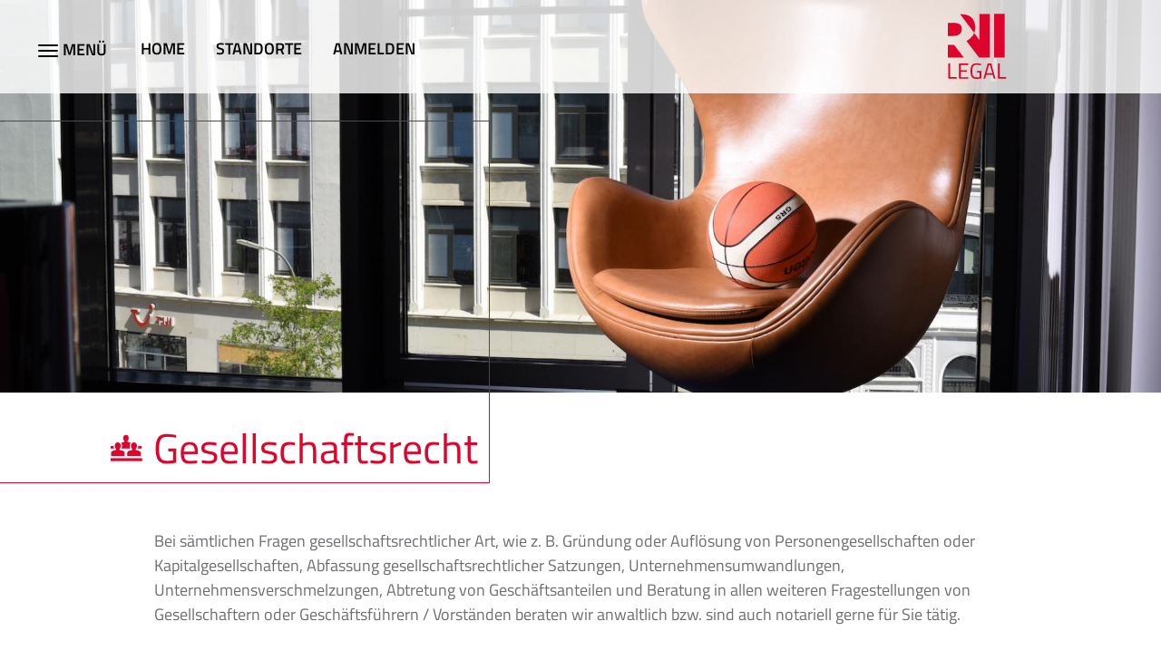

--- FILE ---
content_type: text/html; charset=UTF-8
request_url: https://rni.legal/de/gesellschaftsrecht
body_size: 4508
content:
<!DOCTYPE html>
<html  lang="de" dir="ltr">
  <head>
    <meta charset="utf-8" />
<meta name="description" content="Bei sämtlichen Fragen gesellschaftsrechtlicher Art, wie z. B. Gründung oder Auflösung von Personengesellschaften oder Kapitalgesellschaften, Abfassung gesellschaftsrechtlicher Satzungen, Unternehmensumwandlungen, Unternehmensverschmelzungen, Abtretung von Geschäftsanteilen und Beratung in allen weiteren Fragestellungen von Gesellschaftern oder Geschäftsführern / Vorständen beraten wir anwaltlich bzw. sind auch notariell gerne für Sie tätig." />
<link rel="canonical" href="https://rni.legal/de/gesellschaftsrecht" />
<meta name="MobileOptimized" content="width" />
<meta name="HandheldFriendly" content="true" />
<meta name="viewport" content="width=device-width, initial-scale=1.0" />

    <title>Gesellschaftsrecht | RNI Legal</title>
    <link rel="stylesheet" media="all" href="/sites/default/files/css/css_VjzD75yHU2AkRJtlTgWyc3itLAlvNKf_k4HGOo8HiHY.css?delta=0&amp;language=de&amp;theme=rni&amp;include=eJxLys8vKS4pSizQTytKzE0tzy_K1imuLC5JzdVPSixO1SnLTC0v1geTern5KaU5qQD_2RPi" />
<link rel="stylesheet" media="all" href="/sites/default/files/css/css_J4OKdFYD38hV-mjHFywB2izJ_lBo5RfYaQSSOl4gXK4.css?delta=1&amp;language=de&amp;theme=rni&amp;include=eJxLys8vKS4pSizQTytKzE0tzy_K1imuLC5JzdVPSixO1SnLTC0v1geTern5KaU5qQD_2RPi" />

    
  </head>
  <body class="page-node-11 page-node-type-advisory_service path-node page-node-type-advisory-service navbar-is-fixed-top has-glyphicons">
    <a href="#main-content" class="visually-hidden focusable skip-link">
      Direkt zum Inhalt
    </a>
    
      <div class="dialog-off-canvas-main-canvas" data-off-canvas-main-canvas>
              <header class="navbar navbar-default navbar-fixed-top" id="navbar" role="banner">
              <div class="container-fluid">
            <div class="navbar-header">
                    <button type="button" class="navbar-toggle" data-toggle="collapse" data-target="#navbar-collapse">
          <span class="sr-only">Navigation aktivieren/deaktivieren</span>
          <span class="icon-bars">
            <span class="icon-bar"></span>
            <span class="icon-bar"></span>
            <span class="icon-bar"></span>
          </span>
          <span class="toggle-name">Menü</span>
        </button>
      
        <div class="region region-navigation">
    <section id="block-customnavbrand" class="container block block-block-content block-block-contente7553aa9-08ca-4b15-9ba0-e95606ce8c6e clearfix">
  
    

      
            <div class="field field--name-body field--type-text-with-summary field--label-hidden field--item"><p><a class="name navbar-brand" href="https://rni.legal/de" rel="home" title="Startseite">RNI Legal</a></p>
</div>
      
  </section>

<nav role="navigation" aria-labelledby="block-main1-menu" id="block-main1">
            
  <h2 class="visually-hidden" id="block-main1-menu">Main 1</h2>
  

        
      <ul class="menu menu--menu-main-1 nav">
                      <li class="first">
                                        <a href="/de" data-drupal-link-system-path="&lt;front&gt;">Home</a>
              </li>
                      <li>
                                        <a href="/de/standorte" data-drupal-link-system-path="node/1">Standorte</a>
              </li>
                      <li class="last">
                                        <a href="/de/user/login" data-drupal-link-system-path="user/login">Anmelden</a>
              </li>
        </ul>
  

  </nav>

  </div>

      </div>

                    <div id="navbar-collapse" class="navbar-collapse collapse">
            <div class="region region-navigation-collapsible">
    <nav role="navigation" aria-labelledby="block-rni-main-menu-menu" id="block-rni-main-menu">
            
  <h2 class="visually-hidden" id="block-rni-main-menu-menu">Hauptnavigation</h2>
  

        
      <ul class="menu menu--main nav navbar-nav">
                      <li class="first">
                                        <a href="/de/standorte" data-drupal-link-system-path="node/1">Standorte</a>
              </li>
                      <li>
                                        <a href="/de/unser-team" data-drupal-link-system-path="node/3">Team</a>
              </li>
                      <li>
                                        <a href="/de/stellenangebote" data-drupal-link-system-path="node/29">Stellenangebote</a>
              </li>
                      <li class="last">
                                        <a href="/de/downloads" data-drupal-link-system-path="node/9">Downloads</a>
              </li>
        </ul>
  

  </nav>
<nav role="navigation" aria-labelledby="block-mainservice-menu" id="block-mainservice">
            
  <h2 class="visually-hidden" id="block-mainservice-menu">Main Service</h2>
  

        
      <ul class="menu menu--menu-main-service nav">
                      <li class="first">
                                        <a href="/de/insolvenzrecht" data-drupal-link-system-path="node/10">Insolvenzrecht</a>
              </li>
                      <li>
                                        <a href="/de/sanierung-restrukturierung" data-drupal-link-system-path="node/13">außergerichtliche Sanierung/ Restrukturierung</a>
              </li>
                      <li>
                                        <a href="/de/mergers-akquisitions" data-drupal-link-system-path="node/14">Mergers &amp; Akquisitions</a>
              </li>
                      <li class="active active-trail">
                                        <a href="/de/gesellschaftsrecht" class="active-trail is-active" data-drupal-link-system-path="node/11" aria-current="page">Gesellschaftsrecht</a>
              </li>
                      <li>
                                        <a href="/de/arbeitsrecht" data-drupal-link-system-path="node/12">Arbeitsrecht</a>
              </li>
                      <li>
                                        <a href="/de/gewerblicher-rechtsschutz" data-drupal-link-system-path="node/15">Gewerblicher Rechtsschutz</a>
              </li>
                      <li>
                                        <a href="/de/wirtschaftsstrafrecht" data-drupal-link-system-path="node/19">Wirtschaftsstrafrecht</a>
              </li>
                      <li class="last">
                                        <a href="/de/erbrecht" data-drupal-link-system-path="node/17">Erbrecht</a>
              </li>
        </ul>
  

  </nav>
<nav role="navigation" aria-labelledby="block-main2-menu" id="block-main2">
            
  <h2 class="visually-hidden" id="block-main2-menu">Main 2</h2>
  

        
      <ul class="menu menu--menu-main-2 nav">
                      <li class="first">
                                        <a href="/de/insolvenzverwaltung" data-drupal-link-system-path="node/4">Insolvenzverwaltung</a>
              </li>
                      <li class="last">
                                        <a href="/de/notariat" data-drupal-link-system-path="node/5">Notariat</a>
              </li>
        </ul>
  

  </nav>

  </div>

        </div>
                    </div>
          </header>
  
  <div role="main" class="main-container container-fluid js-quickedit-main-content">
    <div class="row">

            
            
                  <section class="col-sm-12">

                                      <div class="highlighted">  <div class="region region-highlighted">
    <div data-drupal-messages-fallback class="hidden"></div>

  </div>
</div>
                  
                
                          <a id="main-content"></a>
            <div class="region region-content">
    <section class="views-element-container block block-views block-views-blockpage-block-1 clearfix" id="block-views-block-page-block-1">
  
    

      <div class="form-group"><div class="view view-page view-id-page view-display-id-block_1 js-view-dom-id-c320af858485293e45d9fc6bb2c0c005a698b6b960fa7181270ca04122902fc6">
  
    
      
      <div class="view-content">
      



    <div  class="first last odd">
  
    
      <div  class="header-img">
  
    
          
                <picture>
                  <source srcset="/sites/default/files/styles/col12_breakpoints_theme_rni_lg_1x/public/2022-02/rni_724csiesing.jpg?itok=e9iUrvfy 1x, /sites/default/files/styles/col12_breakpoints_theme_rni_lg_2x/public/2022-02/rni_724csiesing.jpg?itok=fYlt4jFO 2x" media="(min-width: 1200px)" type="image/jpeg" width="1920" height="650"/>
              <source srcset="/sites/default/files/styles/col12_breakpoints_theme_rni_md_1x/public/2022-02/rni_724csiesing.jpg?itok=nyGTK1Dd 1x, /sites/default/files/styles/col12_breakpoints_theme_rni_md_2x/public/2022-02/rni_724csiesing.jpg?itok=j6MFsayR 2x" media="(min-width: 992px)" type="image/jpeg" width="992" height="370"/>
              <source srcset="/sites/default/files/styles/col12_breakpoints_theme_rni_sm_1x/public/2022-02/rni_724csiesing.jpg?itok=1Yr0424n 1x, /sites/default/files/styles/col12_breakpoints_theme_rni_sm_2x/public/2022-02/rni_724csiesing.jpg?itok=9ojylKWS 2x" media="(min-width: 768px)" type="image/jpeg" width="768" height="300"/>
              <source srcset="/sites/default/files/styles/col12_breakpoints_theme_rni_xs_1x/public/2022-02/rni_724csiesing.jpg?itok=kKRDOLBo 1x, /sites/default/files/styles/col12_breakpoints_theme_rni_xs_2x/public/2022-02/rni_724csiesing.jpg?itok=A_jjsP_E 2x" media="(min-width: 480px)" type="image/jpeg" width="768" height="400"/>
              <source srcset="/sites/default/files/styles/col12_breakpoints_theme_rni_xxs_1x/public/2022-02/rni_724csiesing.jpg?itok=P_8rN0qD 1x, /sites/default/files/styles/col12_breakpoints_theme_rni_xxs_2x/public/2022-02/rni_724csiesing.jpg?itok=_I6XxlXn 2x" media="(min-width: 200px)" type="image/jpeg" width="440" height="275"/>
                  <img loading="eager" width="1920" height="650" src="/sites/default/files/styles/col12/public/2022-02/rni_724csiesing.jpg?itok=7QEkF7ng" alt="rni_724csiesing.jpg" class="img-responsive" />

  </picture>


      
  





      </div>
  

      <div  class="headline-wrapper">
  
    
      <div class="headline-wrapper-inline">
<div class="header-icon">  <img loading="lazy" src="/sites/default/files/2022-02/gesellschaftsrecht.svg" alt="gesellschaftsrecht.svg" class="img-responsive" />

 </div>
<h1>Gesellschaftsrecht</h1>
</div>

      </div>
  


    </div>
  


    </div>
  
          </div>
</div>

  </section>

  <div class="container node node--type-advisory-service node--view-mode-full ds-1col clearfix">

  

  <div>
    
            <div class="field field--name-body field--type-text-with-summary field--label-hidden field--item"><p>Bei sämtlichen Fragen gesellschaftsrechtlicher Art, wie z. B. Gründung oder Auflösung von Personengesellschaften oder Kapitalgesellschaften, Abfassung gesellschaftsrechtlicher Satzungen, Unternehmensumwandlungen, Unternehmensverschmelzungen, Abtretung von Geschäftsanteilen und Beratung in allen weiteren Fragestellungen von Gesellschaftern oder Geschäftsführern / Vorständen beraten wir anwaltlich bzw. sind auch notariell gerne für Sie tätig.</p>

<p>&nbsp;</p>
</div>
      <div class="views-element-container form-group"><div class="view view-eva view-services view-id-services view-display-id-entity_view_1 js-view-dom-id-723363925e0ccd597e84f1f41040ba012ec1869371a39c890cf42f95a58859fe">
  
    

      <header>
      Weitere Beratungsfelder
    </header>
  
  

  

  <ul class="jumper">


    <li  class="first odd">
  
    
  
    
        <img loading="lazy" src="/sites/default/files/2022-02/insolvenzrecht.svg" alt="insolvenzrecht.svg" class="img-responsive" />

<span class="name"><a href="/de/insolvenzrecht" hreflang="und">Insolvenzrecht</a></span>

  


    </li>
  

    <li  class="even">
  
    
  
    
        <img loading="lazy" src="/sites/default/files/2022-02/sanierung.svg" alt="sanierung.svg" class="img-responsive" />

<span class="name"><a href="/de/sanierung-restrukturierung" hreflang="und">Sanierung &amp; Restrukturierung</a></span>

  


    </li>
  

    <li  class="odd">
  
    
  
    
        <img loading="lazy" src="/sites/default/files/2022-02/mergers.svg" alt="mergers.svg" class="img-responsive" />

<span class="name"><a href="/de/mergers-akquisitions" hreflang="und">Mergers &amp; Akquisitions</a></span>

  


    </li>
  

    <li  class="even">
  
    
  
    
        <img loading="lazy" src="/sites/default/files/2022-02/gesellschaftsrecht.svg" alt="gesellschaftsrecht.svg" class="img-responsive" />

<span class="name"><a href="/de/gesellschaftsrecht" hreflang="und">Gesellschaftsrecht</a></span>

  


    </li>
  

    <li  class="odd">
  
    
  
    
        <img loading="lazy" src="/sites/default/files/2022-02/mergers.svg" alt="mergers.svg" class="img-responsive" />

<span class="name"><a href="/de/miet-und-weg-recht" hreflang="und">Miet- und WEG-Recht</a></span>

  


    </li>
  

    <li  class="even">
  
    
  
    
        <img loading="lazy" src="/sites/default/files/2022-02/arbeitsrecht.svg" alt="arbeitsrecht.svg" class="img-responsive" />

<span class="name"><a href="/de/arbeitsrecht" hreflang="und">Arbeitsrecht</a></span>

  


    </li>
  

    <li  class="odd">
  
    
  
    
        <img loading="lazy" src="/sites/default/files/2022-02/schiedsverfahren.svg" alt="schiedsverfahren.svg" class="img-responsive" />

<span class="name"><a href="/de/unfallregulierung" hreflang="und">Unfallregulierung</a></span>

  


    </li>
  

    <li  class="even">
  
    
  
    
        <img loading="lazy" src="/sites/default/files/2022-02/rechtsschutz.svg" alt="rechtsschutz.svg" class="img-responsive" />

<span class="name"><a href="/de/gewerblicher-rechtsschutz" hreflang="und">Gewerblicher Rechtsschutz</a></span>

  


    </li>
  

    <li  class="odd">
  
    
  
    
        <img loading="lazy" src="/sites/default/files/2022-02/erbrecht.svg" alt="erbrecht.svg" class="img-responsive" />

<span class="name"><a href="/de/erbrecht" hreflang="und">Erbrecht</a></span>

  


    </li>
  

    <li  class="even">
  
    
  
    
        <img loading="lazy" src="/sites/default/files/2022-02/wirtschaftsstrafrecht.svg" alt="wirtschaftsstrafrecht.svg" class="img-responsive" />

<span class="name"><a href="/de/wirtschaftsstrafrecht" hreflang="und">Wirtschaftsstrafrecht</a></span>

  


    </li>
  

    <li  class="odd">
  
    
  
    
        <img loading="lazy" src="/sites/default/files/2022-02/finanzrecht.svg" alt="finanzrecht.svg" class="img-responsive" />

<span class="name"><a href="/de/bank-finanzrecht" hreflang="und">Bank- &amp; Finanzrecht</a></span>

  


    </li>
  

    <li  class="even">
  
    
  
    
        <img loading="lazy" src="/sites/default/files/2022-02/compliance.svg" alt="compliance.svg" class="img-responsive" />

<span class="name"><a href="/de/compliance" hreflang="und">Compliance</a></span>

  


    </li>
  

    <li  class="odd">
  
    
  
    
        <img loading="lazy" src="/sites/default/files/2022-02/testamentsvollstreckung.svg" alt="testamentsvollstreckung.svg" class="img-responsive" />

<span class="name"><a href="/de/testamentsvollstreckung" hreflang="und">Testamentsvollstreckung</a></span>

  


    </li>
  

    <li  class="last even">
  
    
  
    
        <img loading="lazy" src="/sites/default/files/2022-02/schiedsverfahren.svg" alt="schiedsverfahren.svg" class="img-responsive" />

<span class="name"><a href="/de/prozess-schiedsverfahren" hreflang="und">Prozess- &amp; Schiedsverfahren</a></span>

  


    </li>
  

  </ul>

  
  

  
  

  
  </div>
</div>

  </div>

</div>



  </div>

              </section>

                </div>
  </div>

      <footer class="footer container-fluid" role="contentinfo">
      <div class="container">
          <div class="region region-footer">
    <section id="block-copyrightfooter" class="block block-block-content block-block-contentf3a707c1-13c0-4419-b847-778c4ae43274 clearfix">
  
    

      
            <div class="field field--name-body field--type-text-with-summary field--label-hidden field--item"><p>© 2026 <strong>RNI</strong> Legal</p>
</div>
      
  </section>

<nav role="navigation" aria-labelledby="block-fusszeile-menu" id="block-fusszeile">
            
  <h2 class="visually-hidden" id="block-fusszeile-menu">Fußzeile</h2>
  

        
      <ul class="menu menu--footer nav">
                      <li class="first">
                                        <a href="/de/downloads" data-drupal-link-system-path="node/9">Downloads</a>
              </li>
                      <li>
                                        <a href="/de/datenschutz" data-drupal-link-system-path="node/6">Datenschutz</a>
              </li>
                      <li class="last">
                                        <a href="/de/impressum" data-drupal-link-system-path="node/7">Impressum</a>
              </li>
        </ul>
  

  </nav>

  </div>

      </div>
    </footer>
  
  </div>

    
    <script type="application/json" data-drupal-selector="drupal-settings-json">{"path":{"baseUrl":"\/","pathPrefix":"de\/","currentPath":"node\/11","currentPathIsAdmin":false,"isFront":false,"currentLanguage":"de"},"pluralDelimiter":"\u0003","suppressDeprecationErrors":true,"bootstrap":{"forms_has_error_value_toggle":1,"modal_animation":1,"modal_backdrop":"true","modal_focus_input":1,"modal_keyboard":1,"modal_select_text":1,"modal_show":1,"modal_size":"","popover_enabled":1,"popover_animation":1,"popover_auto_close":1,"popover_container":"body","popover_content":"","popover_delay":"0","popover_html":0,"popover_placement":"right","popover_selector":"","popover_title":"","popover_trigger":"click","tooltip_enabled":1,"tooltip_animation":1,"tooltip_container":"body","tooltip_delay":"0","tooltip_html":0,"tooltip_placement":"auto left","tooltip_selector":"","tooltip_trigger":"hover"},"user":{"uid":0,"permissionsHash":"9c46a589fec3075e3e565b36769697db9fafae12b140005dbab5144f613d70a4"}}</script>
<script src="/core/assets/vendor/jquery/jquery.min.js?v=4.0.0-rc.1"></script>
<script src="/sites/default/files/js/js_FG62rVz2B8gUav60HSjSilgC2MKPbjLazC5FT_wDwKY.js?scope=footer&amp;delta=1&amp;language=de&amp;theme=rni&amp;include=eJxLys8vKS4pSizQT4Kx4guKUuMz8zJLdOBC-gX5BfllqUVIIiX5-TklmQUAVOcaLQ"></script>

  </body>
</html>


--- FILE ---
content_type: image/svg+xml
request_url: https://rni.legal/themes/custom/rni/images/icon-arrow-down.svg
body_size: 1669
content:
<?xml version="1.0" encoding="UTF-8"?>
<svg width="55px" height="55px" viewBox="0 0 55 55" version="1.1" xmlns="http://www.w3.org/2000/svg" xmlns:xlink="http://www.w3.org/1999/xlink">
    <!-- Generator: Sketch 43.2 (39069) - http://www.bohemiancoding.com/sketch -->
    <title>pfeil_nach_rechts_im_roten_Kasten</title>
    <desc>Created with Sketch.</desc>
    <defs>
        <rect id="path-1" x="0" y="0" width="55" height="55"></rect>
    </defs>
    <g id="Page-1" stroke="none" stroke-width="1" fill="none" fill-rule="evenodd">
        <g id="pfeil_nach_rechts_im_roten_Kasten" transform="translate(27.500000, 27.500000) rotate(-270.000000) translate(-27.500000, -27.500000) ">
            <rect id="Rectangle-path" fill="#DD052B" fill-rule="nonzero" x="0.5" y="0.5" width="54" height="54"></rect>
            <g id="Clipped">
                <mask id="mask-2" fill="white">
                    <use xlink:href="#path-1"></use>
                </mask>
                <g id="SVGID_1_"></g>
                <rect id="Rectangle-path" stroke="#DD052B" mask="url(#mask-2)" x="0.5" y="0.5" width="54" height="54"></rect>
            </g>
            <polyline id="Shape" stroke="#FFFFFF" stroke-width="1.4" points="35.268 37.672 30.124 37.672 38.614 29.182 9.156 29.182 9.156 25.54 38.614 25.54 30.124 17.049 35.268 17.049 45.578 27.361 35.268 37.672"></polyline>
            <g id="Group" transform="translate(9.000000, 17.000000)" fill-rule="nonzero" fill="#FFFFFF">
                <polygon id="Shape" points="26.268 20.672 21.124 20.672 29.614 12.182 0.156 12.182 0.156 8.54 29.614 8.54 21.124 0.049 26.268 0.049 36.578 10.361"></polygon>
                <polygon id="Shape" points="22.234 21.375 26.562 21.375 28.758 19.18"></polygon>
            </g>
        </g>
    </g>
</svg>

--- FILE ---
content_type: image/svg+xml
request_url: https://rni.legal/themes/custom/rni/images/rni-legal-logo-rot.svg
body_size: 4025
content:
<?xml version="1.0" encoding="UTF-8"?>
<svg width="65px" height="72px" viewBox="0 0 65 72" version="1.1" xmlns="http://www.w3.org/2000/svg" xmlns:xlink="http://www.w3.org/1999/xlink">
    <defs>
        <rect id="path-1" x="0" y="0.258" width="64.514" height="71.742"></rect>
        <rect id="path-3" x="0" y="0.258" width="64.514" height="71.742"></rect>
        <rect id="path-5" x="0" y="0.258" width="64.514" height="71.742"></rect>
        <rect id="path-7" x="0" y="0.258" width="64.514" height="71.742"></rect>
    </defs>
    <g id="Page-1" stroke="none" stroke-width="1" fill="none" fill-rule="evenodd">
        <g id="logo_rot_rni_legal">
            <g id="Clipped">
                <mask id="mask-2" fill="white">
                    <use xlink:href="#path-1"></use>
                </mask>
                <g id="SVGID_1_"></g>
                <path d="M14.698,20.441 C14.25,21.348 13.543,22.177 12.576,22.925 C11.561,23.699 10.304,24.195 8.804,24.412 C7.305,24.631 5.443,24.738 3.219,24.738 L0,24.738 L0,10.196 L3.981,10.196 C5.649,10.196 7.112,10.239 8.369,10.323 C9.626,10.408 10.727,10.644 11.67,11.03 C13.023,11.587 13.978,12.349 14.535,13.315 C15.091,14.282 15.369,15.444 15.369,16.797 C15.369,18.32 15.145,19.535 14.698,20.441" id="Shape" fill="#DD052B" fill-rule="nonzero" mask="url(#mask-2)"></path>
            </g>
            <rect id="Rectangle-path" fill="#DD052B" fill-rule="nonzero" x="50.98" y="0.258" width="11.692" height="48.228"></rect>
            <polygon id="Shape" fill="#DD052B" fill-rule="nonzero" points="17.612 48.485 6.905 34.459 0 34.459 0 48.485"></polygon>
            <g id="Group">
                <g id="Clipped">
                    <mask id="mask-4" fill="white">
                        <use xlink:href="#path-3"></use>
                    </mask>
                    <g id="SVGID_3_"></g>
                    <path d="M28.977,21.261 C30,19.021 30.388,16.489 30.122,13.659 C29.857,10.841 29.148,8.535 27.993,6.74 C26.838,4.946 25.379,3.57 23.616,2.612 C21.852,1.655 19.844,1.041 17.597,0.771 C16.262,0.611 14.886,0.55 13.479,0.566 L28.977,21.261 Z" id="Shape" fill="#DD052B" fill-rule="nonzero" mask="url(#mask-4)"></path>
                </g>
                <g id="Clipped">
                    <mask id="mask-6" fill="white">
                        <use xlink:href="#path-5"></use>
                    </mask>
                    <g id="SVGID_3_"></g>
                    <path d="M34.44,48.485 L46.272,48.485 L46.271,0.258 L34.859,0.258 L34.824,29.169 L28.976,21.261 C28.561,22.524 28.007,23.469 26.992,24.848 C25.42,26.986 23.273,28.816 20.556,30.342 L34.44,48.485 Z" id="Shape" fill="#DD052B" fill-rule="nonzero" mask="url(#mask-6)"></path>
                </g>
                <g id="Clipped">
                    <mask id="mask-8" fill="white">
                        <use xlink:href="#path-7"></use>
                    </mask>
                    <g id="SVGID_3_"></g>
                    <path d="M64.514,71.76 L64.514,70.102 L57.196,70.102 L57.196,55.104 L55.345,55.104 L55.345,71.76 L64.514,71.76 Z M45.258,56.689 L46.509,56.689 L49.036,65.816 L42.729,65.816 L45.258,56.689 Z M39.289,71.76 L41.118,71.76 L42.32,67.475 L49.444,67.475 L50.648,71.76 L52.477,71.76 L47.905,55.105 L43.861,55.105 L39.289,71.76 Z M32.283,64.898 L35.052,64.898 L35.052,70.029 C34.426,70.149 32.813,70.366 31.608,70.366 C27.755,70.366 26.937,68.102 26.937,63.48 C26.937,58.761 27.779,56.521 31.633,56.521 C33.824,56.521 36.807,57.027 36.807,57.027 L36.879,55.488 C36.879,55.488 33.943,54.863 31.416,54.863 C26.408,54.863 25.014,57.942 25.014,63.48 C25.014,68.872 26.36,72 31.464,72 C33.294,72 36.374,71.52 36.879,71.423 L36.879,63.24 L32.283,63.24 L32.283,64.898 Z M12.327,71.76 L22.459,71.76 L22.459,70.125 L14.178,70.125 L14.178,64.104 L21.015,64.104 L21.015,62.494 L14.178,62.494 L14.178,56.737 L22.459,56.737 L22.459,55.104 L12.327,55.104 L12.327,71.76 Z M9.725,71.76 L9.725,70.102 L2.407,70.102 L2.407,55.104 L0.556,55.104 L0.556,71.76 L9.725,71.76 Z" id="Shape" fill="#DD052B" fill-rule="nonzero" mask="url(#mask-8)"></path>
                </g>
            </g>
        </g>
    </g>
</svg>


--- FILE ---
content_type: image/svg+xml
request_url: https://rni.legal/sites/default/files/2022-02/gesellschaftsrecht.svg
body_size: 2209
content:
<?xml version="1.0" encoding="UTF-8" standalone="no"?>
<!DOCTYPE svg  PUBLIC '-//W3C//DTD SVG 1.1//EN'  'http://www.w3.org/Graphics/SVG/1.1/DTD/svg11.dtd'>
<svg id="Ebene_1" xmlns="http://www.w3.org/2000/svg" enable-background="new 0 0 70 70" xml:space="preserve" height="70px" viewBox="0 0 70 70" width="70px" version="1.1" y="0px" x="0px" xmlns:xlink="http://www.w3.org/1999/xlink">
<switch>
	<foreignObject y="0" x="0" height="1" width="1" requiredExtensions="http://ns.adobe.com/AdobeIllustrator/10.0/">
	</foreignObject>
	<g>
		<g id="Page-1">
			<g id="icon_gesellschaftsrecht" transform="translate(-9 -13)">
				<g id="Group" fill="#DD052B" transform="translate(9 13)">
					<path id="Shape" d="m42.615 26.281l-5.201-1.485c-0.045-0.451-0.066-0.861-0.064-1.276 1.246-1.079 2.07-2.926 2.07-5.023 0-3.328-2.07-5.226-4.624-5.226-2.548 0-4.62 1.898-4.62 5.226 0 2.097 0.821 3.944 2.072 5.023 0 0.411-0.021 0.818-0.063 1.259l-5.435 1.682c0.969 1.339 1.531 3.067 1.531 5.029 0 1.691-0.405 3.322-1.13 4.711h14.928c-0.726-1.389-1.129-3.019-1.129-4.711 0-2.052 0.612-3.846 1.665-5.209"/>
					<path id="Shape_1_" d="m9.267 31.979v4.223h5.646c-0.653-1.254-1.042-2.705-1.111-4.223h-4.535z"/>
					<path id="Shape_2_" d="m61.264 36.201v-4.223h-5.834c-0.068 1.516-0.455 2.968-1.111 4.223h6.945z"/>
					<path id="Shape_3_" d="m32.341 48.568l0.254-4.897c0-2.179-1.808-3.491-3.937-3.938-1.049-0.221-3.064-0.83-4.772-1.371-0.048-0.486-0.071-0.938-0.068-1.389 1.36-1.178 2.259-3.191 2.259-5.48 0-3.634-2.259-5.704-5.046-5.704-2.782 0-5.042 2.07-5.042 5.704 0 2.289 0.896 4.305 2.26 5.48 0 0.446-0.021 0.893-0.066 1.371-1.643 0.553-3.586 1.174-4.555 1.389-2.126 0.473-3.94 1.762-3.94 3.938l0.257 4.897h22.396z"/>
					<path id="Shape_4_" d="m59.508 48.568l0.254-4.897c0-2.179-1.81-3.491-3.938-3.938-1.049-0.221-3.065-0.83-4.771-1.371-0.05-0.486-0.072-0.938-0.07-1.389 1.359-1.178 2.261-3.191 2.261-5.48 0-3.634-2.261-5.704-5.046-5.704-2.781 0-5.043 2.07-5.043 5.704 0 2.289 0.896 4.305 2.262 5.48 0 0.446-0.021 0.893-0.066 1.371-1.645 0.553-3.584 1.174-4.556 1.389-2.126 0.473-3.938 1.762-3.938 3.938l0.256 4.897h22.395z"/>
				</g>
				<rect id="Rectangle-path" height="4.898" width="53" y="65.338" x="18" fill="#DD052B"/>
				<rect id="Rectangle" height="70" width="70" y="13" x="9" fill="none"/>
			</g>
		</g>
	</g>
</switch>
</svg>
